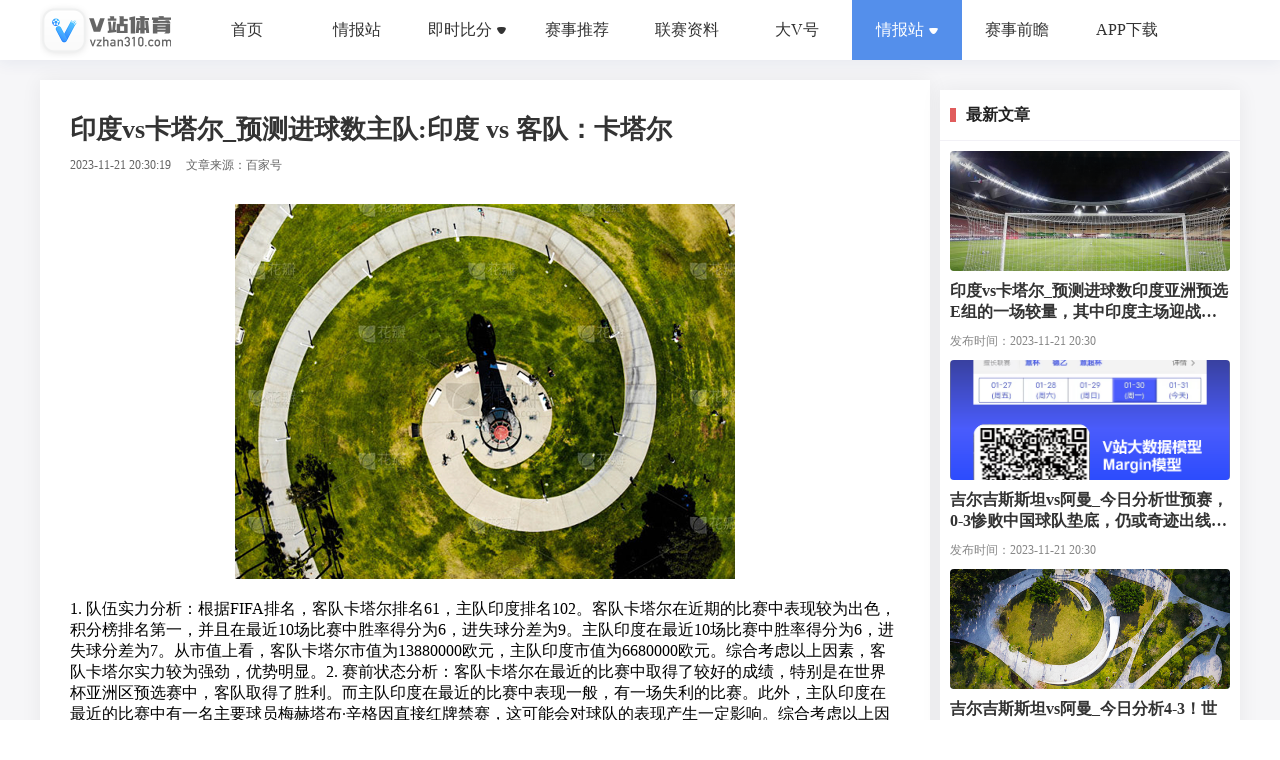

--- FILE ---
content_type: text/html; charset=utf-8
request_url: https://news.vzhan310.com/details/2071574
body_size: 17067
content:
<!DOCTYPE html>
<html>
    <head>
        <title>印度vs卡塔尔_预测进球数主队:印度 vs 客队：卡塔尔 -V站体育</title>
        <link rel='stylesheet' href='/stylesheets/subjectDetails.min.css' />
        <link rel='stylesheet' href='/stylesheets/_nav.min.css' />
        <link rel='stylesheet' href='/stylesheets/footer.min.css' />
        <link rel='stylesheet' href='/stylesheets/talentList.min.css' />
        <link rel="icon" type="image/icon" href="img/app_icon.ico" />
        <meta name="keyword" content="印度vs卡塔尔_预测进球数主队:印度 vs 客队：卡塔尔">
        <meta name="description" content="1.  ">
        <meta property="og:type" content="article" />
        <meta property="og:title" content="印度vs卡塔尔_预测进球数主队:印度 vs 客队：卡塔尔" />
        <meta property="og:site_name" content="v站体育" />
        <meta property="og:url" content="https://news.vzhan310.com/details/2071574"> 
        <meta property="og:keywords" content="印度vs卡塔尔_预测进球数主队:印度 vs 客队：卡塔尔" />
        <meta property="og:description" content="1. " />   
        <link rel=canonical href="https://news.vzhan310.com/details/2071574">
        <meta name="applicable-device" content="pc,mobile"> 
    </head>
    <script src="/js/listDetails.js"></script>
    <script>
        var env = "start"
    </script>
    <body>
        <div class="navLogin" :class="{homeBackTO: $route.meta.homeBack && topFalg == false}">
    <div class="navBox">
        <div class="logo">
            <img src="/img/home/logo.png" alt="V站体育官网">
        </div>
        <nav class="menus">
            <span data-id="1" class="noneNav">
                <em>首页</em>    
            </span>
            <span data-id="12" class="noneNav">
                <em>情报站</em>    
            </span>
            <span class="noneNav">
                <div class="boxs">
                    <div  data-id="10" id="clickFoot" @click="goRoute(1, 'one')" :class="{active:index == 1 && score == 1}">
                        <i>
                            <img src="/img/home/Football.png" alt="">
                        </i>
                        <i>
                            足球
                        </i>
                    </div>
                    <div data-id="11" id="clickBall"  @click="goRoute(1, 'two')" :class="{active:index == 1 && score == 2}">
                        <i>
                            <img src="/img/home/Basketball.png" alt="">
                        </i>
                        <i>
                            篮球
                        </i>
                    </div>
                </div>
                <em  id=hahaha slot="reference" class="arrowBox">即时比分<i></i></em>
            </span>
            <span data-id="6" class="noneNav" @click="goRoute(6)"><em>赛事推荐</em></span>
            <span data-id="2" class="noneNav" @click="goRoute(2)"><em>联赛资料</em></span>
            <span data-id="3" class="noneNav" @click="goRoute(3)"><em>大V号</em></span>
            <span data-id="12" class="active">
                <div class="boxs">
                    <div  data-id="12" id="clickQing"  class="noneNav">
                        <i>
                            情报站
                        </i>
                    </div>
                    <div data-id="9" id="clickZi"   @click="goRoute(1, 'two')"  class="active noneNav">
                        <i>
                            赛事资讯
                        </i>
                    </div>
                </div>
                <em  data-id="12" id=hahaha slot="reference" class="arrowBox">情报站<i></i></em>
            </span>
            <span data-id="4"><em>赛事前瞻</em></span>
            <span data-id="5" class="{active:index == 5}" @click="goRoute(5)"><em>APP下载</em></span>
        </nav>
        <!-- <div class="userInfo">
            <div class="avatar">
                <img src="/img/home/defaultAvatar.png" alt="">
            </div>
            <div class="btn">
                <span @click="login">登录</span>
            </div>
        </div> -->
    </div>
</div>
<div class="navLoginstation"></div>        
            <div class="subjectDetails">
                <div class="main">
                    <div class="left">
                        
                            <div class="details">
                                <h1 class="title">
                                    印度vs卡塔尔_预测进球数主队:印度 vs 客队：卡塔尔 
                                </h1>
                                <div class="otherInformation">
                                    <span>2023-11-21 20:30:19 </span>
                                    <span>文章来源：百家号 </span>
                                </div>
                                <div class="content">
                                    <div class="img">
                                        
                                            <img src="https://img.shemen365.com/uploads/images/pc-seo/202209/14/d0dc1b8fc2657741038082c51092ede0.png " alt="印度vs卡塔尔_预测进球数主队:印度 vs 客队：卡塔尔">
                                         
                                    </div>
                                    1. 队伍实力分析：根据FIFA排名，客队卡塔尔排名61，主队印度排名102。客队卡塔尔在近期的比赛中表现较为出色，积分榜排名第一，并且在最近10场比赛中胜率得分为6，进失球分差为9。主队印度在最近10场比赛中胜率得分为6，进失球分差为7。从市值上看，客队卡塔尔市值为13880000欧元，主队印度市值为6680000欧元。综合考虑以上因素，客队卡塔尔实力较为强劲，优势明显。2. 赛前状态分析：客队卡塔尔在最近的比赛中取得了较好的成绩，特别是在世界杯亚洲区预选赛中，客队取得了胜利。而主队印度在最近的比赛中表现一般，有一场失利的比赛。此外，主队印度在最近的比赛中有一名主要球员梅赫塔布·辛格因直接红牌禁赛，这可能会对球队的表现产生一定影响。综合考虑以上因素，客队卡塔尔在赛前状态上占据一定优势。3. 攻防能力分析：客队卡塔尔在最近的比赛中进球表现出色，进球数达到8个，失球数仅为1个，净胜球为7。而主队印度在最近的比赛中进球数为1个，失球数为0个，净胜球为1。从攻防能力上看，客队卡塔尔明显占据优势。4. 分歧指数预警：根据欧赔数据，不同*公司对这场比赛的赔率存在一定的分歧。根据欧赔分歧指数的计算，如果分歧指数超过0.1，表明比赛存在较大的不确定性，可能会出现冷门。根据当前的数据，分歧指数未超过0.1，因此比赛结果的预测相对一致，冷门可能性较小。5. 冷门预警系统：根据攻防能力判断，客队卡塔尔在进攻和防守方面都表现出色，而主队印度在进攻和防守方面的数据相对较差。根据强队防守能力弱可能出现爆冷的判断，主队印度的场均失球较多，可能会面临较大的风险。根据赔率分歧指数预警，当前的分歧指数未超过阈值，冷门可能性较小。综合考虑以上因素，本场比赛的冷门风险较小。6. ELO时间衰减模型：根据ELO时间衰减模型，通过计算ELO差距和加权平均ELO差距，结合基础胜率和调整系数，可以预测比赛的胜率。根据近期比赛的数据和权重，可以计算出两队的胜率。根据当前的数据，客队卡塔尔在胜率上占据优势。7. 进球率预测：根据两队的进攻和防守能力，可以预测比赛的总进球和比分。根据客队卡塔尔近期的进球表现和主队印度的防守表现，预计客队卡塔尔在比赛中可能会有较高的进球数。综合分析结果：综合以上分析，客队卡塔尔在队伍实力、赛前状态、攻防能力等方面都占据明显优势。虽然分歧指数预警未超过阈值，但客队卡塔尔的实力和近期表现仍然给出了较为明显的胜出信号。根据ELO时间衰减模型和进球率预测，客队卡塔尔有望在比赛中取得胜利，并可能会有较高的进球数。综合考虑以上因素，预测客队卡塔尔将以较大优势获胜，比分可能为2:0或3:1，半全场预测为客队卡塔尔领先。 
                                </div>
                                <div class="disclaimerDescription">
                                    <p>免责声明：本文及图片仅供学习研究之用，版权归属原作者，未经许可不得转载，不得用于任何商业用途。</p>
                                    <p class="linkText">文章链接：https://news.vzhan310.com/details/2071574 </p>
                                </div>
                            </div>
                         
                        
                            <div class="more">
                                <div class="otherNav">
                                    更多相关资讯
                                </div>
                                <div class="list">
                                    
                                        <div class="item" data-infoId="2630169 ">
                                            <div class="titleImg">
                                                
                                                    <img src="https://img.shemen365.com/uploads/images/pc-seo/202301/31/47b422fe72b2463b9b1e2274404e6bee.png " alt="">
                                                 
                                                <span>Read More</span>
                                                <em></em>
                                            </div>
                                            <div class="textBox">
                                                <div class="title">
                                                    体图：枪手米兰拜仁皇马蓝军关注塞斯科，今夏7000万欧报价可离队 
                                                </div>
                                                <div class="describe">
                                                    <p>2月13日 莱比锡前锋塞斯科凭借本赛季出色的表现受到多家欧洲豪强球队的关注，德媒《体育图片报》报道称，球员与俱乐部在此前续约时达成了一项君子协议，他今夏可以在报价达到7000万欧时离队。
</p><p>报道中表示，阿森纳在本赛季冬窗就将塞斯科放在目标列表上，当时英格兰媒体报道莱比锡要价1.3亿欧，不过事实上：当时并没有具体的问价到来，这名前锋无论如何也不会被允许离开。主帅罗泽表示：“他对我们来说是一名重要的球员，我们没有打算放走他，而是对他有很大的计划。”
</p><p>但是：双方仍然可能在本赛季结束后分手。因为在塞斯科此前续约到2029年时，他们达成了一项君子协议：球员可以在夏天以7000万欧的价格离队。不过报道中也指出，由于这并不是一个固定的解约金条款，因此莱比锡方面期待多支对塞斯科感兴趣的俱乐部进行竞价，让他们最终获得1亿欧左右的转会费。
</p><p>目前阿森纳仍然被认为是塞斯科最热门的竞争者，在米兰则是伊布已经在探听他的情况。这名21岁的前锋也在拜仁的名单上，同样地切尔西和皇马近来也在密切地关注着他。
</p><p>据悉自哈兰德和曼城签下了到2034年才结束的合约之后，塞斯科就一直都在皇马的名单上。巧的是：当年在萨尔茨堡红牛，塞斯科就是哈兰德的继任者，此后也一直被拿来与哈兰德进行比较——他的条件甚至被认为更好。
</p><p>塞斯科目前的市场身价为5000万欧，莱比锡在2023年花费2400万欧签下了他，报道中表示如果将他出售，萨尔茨堡红牛将会获得100万欧左右的分成。本赛季至今，塞斯科出战30场比赛，在其中打进15球并有4次助攻，尽管他也有一段表现低迷的时候，但这并没有阻止一些顶级球队对他感兴趣。</p><span></span><span></span> 
                                                </div>
                                                <div class="bottom">
                                                    <span class="timetransformation">
                                                        2025-02-13 14:10:54</span>
                                                    </span>
                                                    <span>文章来源：即嗨 </span>
                                                </div>
                                            </div>
                                        </div>
                                    
                                        <div class="item" data-infoId="2630168 ">
                                            <div class="titleImg">
                                                
                                                    <img src="https://img.shemen365.com/uploads/images/pc-seo/202209/14/7713ab110a8a5ca6bd43278cb07e3572.png " alt="">
                                                 
                                                <span>Read More</span>
                                                <em></em>
                                            </div>
                                            <div class="textBox">
                                                <div class="title">
                                                    阿斯：劳尔-阿森西奥有望进入西班牙国家队，未来他将搭档库巴西 
                                                </div>
                                                <div class="describe">
                                                    <p>2月13日 据《阿斯报》报道，皇马新星劳尔-阿森西奥有望进入西班牙国家队，未来他将与巴萨的库巴西组成中卫搭档。
</p><p>据悉，西班牙主帅德拉富恩特非常关注劳尔-阿森西奥的表现，这位皇马后卫在与曼城的对决中发挥出色，惊艳了所有人。
</p><p>目前，勒诺尔芒和拉波尔特的中卫组合依然是德拉富恩特的第一选择，同时，西班牙队也会尝试使用其他球员。而劳尔-阿森西奥和库巴西的搭档被认为是西班牙队未来的后防保证，在能力上，两人有很多相似的地方，他们速度快而且预判能力强。
</p><p>3月欧国联四分之一决赛，西班牙队将迎来与荷兰队的两回合较量。在此之前，德拉富恩特将要决定是征召劳尔-阿森西奥进入成年队，还是把他让给西班牙U21，这类似于国家队对库巴西的使用。
</p><p>然而，首要问题在于皇马在今年夏天还有世俱杯的赛事，参与该项杯赛的球队不被强制放行球员到国家队。若西班牙队淘汰荷兰队，那么斗牛士军团也将会在夏天参加欧国联四强战。事实上，皇马在中后卫的位置上用人紧张，球队非常依赖劳尔-阿森西奥，不管球员进入成年国家队还是U21，这对皇马而言都属于一种风险。</p><span></span><span></span> 
                                                </div>
                                                <div class="bottom">
                                                    <span class="timetransformation">
                                                        2025-02-13 14:10:07</span>
                                                    </span>
                                                    <span>文章来源：即嗨 </span>
                                                </div>
                                            </div>
                                        </div>
                                    
                                        <div class="item" data-infoId="2630167 ">
                                            <div class="titleImg">
                                                
                                                    <img src="https://img.shemen365.com/uploads/images/pc-seo/202209/14/bb0ec90d8a3191a6c23efbb528cb5e20.png " alt="">
                                                 
                                                <span>Read More</span>
                                                <em></em>
                                            </div>
                                            <div class="textBox">
                                                <div class="title">
                                                    德科：亚马尔是非卖品他将留在巴萨 继续有好成绩也将续约弗里克 
                                                </div>
                                                <div class="describe">
                                                    <p>2月13日 巴萨总监德科接受了西班牙TV3的专访，期间他谈到了关于亚马尔、莱万和弗里克的续约问题。
</p><p>亚马尔
</p><p>“亚马尔是我们的重要成员，他是无价的，不存在任何交易的讨论。俱乐部没有收到报价，因为我们根本不想谈判这个。我肯定，他将一直留在巴萨很多年，就像佩德里和加维那样。亚马尔是其中一位最特殊的球员，他不仅拥有极高的天赋，而且精神属性也很强。俱乐部应为此开展工作了，而亚马尔将在这里待上很多年。”
</p><p>莱万
</p><p>“莱万对我们而言是多么地重要，只要他感到高兴就能留在这里。或许明天他可能会改变主意，你们记者应该去问一问他。他在这里的确过得很开心，包括他的家人也同样如此，他们已经有了计划。莱万是我见过的最职业的球员之一，他也是世界上其中一名最佳前锋。”
</p><p>弗里克
</p><p>“我能理解大家对现在的成绩感到欣喜，但我们得更加理智一些。如果继续拿到好的成绩，而我们与主教练也感到互相满意，那么他将继续在这里执教很多年。”</p><span></span><span></span> 
                                                </div>
                                                <div class="bottom">
                                                    <span class="timetransformation">
                                                        2025-02-13 14:09:29</span>
                                                    </span>
                                                    <span>文章来源：即嗨 </span>
                                                </div>
                                            </div>
                                        </div>
                                    
                                        <div class="item" data-infoId="2630166 ">
                                            <div class="titleImg">
                                                
                                                    <img src="https://img.shemen365.com/uploads/images/pc-seo/202209/14/7713ab110a8a5ca6bd43278cb07e3572.png " alt="">
                                                 
                                                <span>Read More</span>
                                                <em></em>
                                            </div>
                                            <div class="textBox">
                                                <div class="title">
                                                    危？欧冠附加赛意甲3队2负1胜，德甲双胜&amp;法甲或仅巴黎晋级 
                                                </div>
                                                <div class="describe">
                                                    <p>2月13日 欧冠淘汰赛附加赛首回合已经全部完赛，意甲球队的整体情况不太乐观。
</p><p>意甲是参加附加赛球队并列最多的联赛，3队首回合仅取得2负1胜：米兰和亚特兰大均在客场负于非五大联赛对手，不过他们下回合都将回到主场；尤文尽管2-1险胜埃因霍温，但次回合将奔赴客场作战。
</p><p>同样有3队参赛的还有法甲，不过其中包括一场内战，巴黎首回合客场3-0完胜布雷斯特，预计晋级悬念不大；而摩纳哥则在主场0-1负于本菲卡，次回合能否翻盘仍未可知。
</p><p>德甲参赛的两队，多特首回合客场3-0完胜葡体，一只脚已经迈入16强战；拜仁客场2-1小胜，次回合回到主场的晋级形势也被普遍看好。
</p><p>而作为附加赛阶段各自联赛的独苗，皇马和曼城的次回合比赛依然值得期待，不过回到主场又1球领先的皇马显然占据了晋级先机。</p><span></span><span></span> 
                                                </div>
                                                <div class="bottom">
                                                    <span class="timetransformation">
                                                        2025-02-13 14:06:47</span>
                                                    </span>
                                                    <span>文章来源：即嗨 </span>
                                                </div>
                                            </div>
                                        </div>
                                    
                                        <div class="item" data-infoId="2630165 ">
                                            <div class="titleImg">
                                                
                                                    <img src="https://img.shemen365.com/uploads/images/pc-seo/202209/14/7713ab110a8a5ca6bd43278cb07e3572.png " alt="">
                                                 
                                                <span>Read More</span>
                                                <em></em>
                                            </div>
                                            <div class="textBox">
                                                <div class="title">
                                                    亨利：要是登贝莱能一直有这么好的状态，那法国队可太强了 
                                                </div>
                                                <div class="describe">
                                                    <p>2月13日 奥斯曼-登贝莱本赛季表现抢眼，他在代表球队参加的各项赛事28场比赛中，贡献了23粒进球和6次助攻。法国传奇球星亨利在CBS Sport的一档节目上对登贝莱的表现给予了肯定，他强调如果登贝莱能继续保持这么好的状态，那么这支法国队就太强了。
</p><p>亨利表示：“他的表现太疯狂了。他之前并没有这么好的状态。他的踢球风格，他在场上所施加的压力，他可以胜任多个位置……他能突破过人，不管面对的是谁都能轻松摆脱，不过之前在一对一的时候，他有时却犯了错。”
</p><p>“我开始认真分析他近期的火热状态了。他以后必须每个赛季都证明自己。以前的时候，人们只要求他能射正就够了。我们对他的评论已经从‘你能不能射正’进步到了‘他进了很多球’。这太疯狂了。我为他感到高兴。如果他继续保持这样的状态，法国队将会非常强大。”亨利总结道。</p><span></span><span></span> 
                                                </div>
                                                <div class="bottom">
                                                    <span class="timetransformation">
                                                        2025-02-13 14:06:09</span>
                                                    </span>
                                                    <span>文章来源：即嗨 </span>
                                                </div>
                                            </div>
                                        </div>
                                    
                                        <div class="item" data-infoId="2630164 ">
                                            <div class="titleImg">
                                                
                                                    <img src="https://img.shemen365.com/uploads/images/pc-seo/202209/14/1627da6005a2b91a01cf29afdaa20555.png " alt="">
                                                 
                                                <span>Read More</span>
                                                <em></em>
                                            </div>
                                            <div class="textBox">
                                                <div class="title">
                                                    镜报列阿森纳可签的自由前锋：迭戈-科斯塔、马里亚诺、贝拉在列 
                                                </div>
                                                <div class="describe">
                                                    <p>2月13日 《镜报》发文，列举了6位阿森纳可以考虑的自由身前锋，迭戈-科斯塔、卡洛斯-贝拉和马里亚诺-迪亚斯等人在列。
</p><p>随着哈弗茨的受伤，阿森纳锋线现在人手紧缺，《镜报》表示，枪手可以考虑以下六位自由身前锋。
</p><p>1、马里亚诺-迪亚斯：31岁的马里亚诺曾两度效力皇马，上赛季末离开塞维利亚后，他至今未找到工作。
</p><p>2、马克西-戈麦斯：28岁的马克西-戈麦斯曾代表乌拉圭国家队参加2022年世界杯，他的生涯主要效力于塞尔塔和瓦伦西亚，去年夏天他离开特拉布宗。
</p><p>3、卡洛斯-贝拉：贝拉出自阿森纳青训营，他曾被寄予厚望，但除了2008年的杯赛帽子戏法之外，他在阿森纳并没有给人留下太多深刻的印象。过去6年，贝拉效力于大联盟的洛杉矶FC，为球队出场152次，打进78球，是洛杉矶FC的队史头号射手，贝拉最近一场比赛是2024年10月。
</p><p>4、卢卡斯-佩雷斯：又一位阿森纳旧将，在枪手的首个赛季，他曾在欧冠上演帽子戏法，但他在出场21次后，于2018年离队。现年36岁的佩雷斯在今年1月因个人原因离开了拉科鲁尼亚，所以目前仍不清楚他是否愿意回归足坛，尤其是在远离故乡西班牙的地方。
</p><p>5、迭戈-科斯塔：狼队2022年也曾遇到阿森纳目前的窘境，之后他们签下了迭戈-科斯塔。这位西班牙前锋已不再是当年帮助切尔西赢得英超冠军的那个男人，在狼队效力期间，他只打进了1球。在巴西，迭戈-科斯塔的表现好一些，2024年他为格雷米奥打进了8球，但他在12月离开球队后成为了自由球员。
</p><p>6、林德罗-达米奥：你肯定没想到你还会再次看到达米奥的名字吧？达米奥年轻的时候曾与英超球队传出过绯闻，热刺就经常与他联系在一起，但现在达米奥已经35岁，在离开科里蒂巴之后无球可踢。</p><span></span><span></span> 
                                                </div>
                                                <div class="bottom">
                                                    <span class="timetransformation">
                                                        2025-02-13 14:05:35</span>
                                                    </span>
                                                    <span>文章来源：即嗨 </span>
                                                </div>
                                            </div>
                                        </div>
                                    
                                        <div class="item" data-infoId="2630163 ">
                                            <div class="titleImg">
                                                
                                                    <img src="https://img.shemen365.com/uploads/images/pc-seo/202209/14/d0dc1b8fc2657741038082c51092ede0.png " alt="">
                                                 
                                                <span>Read More</span>
                                                <em></em>
                                            </div>
                                            <div class="textBox">
                                                <div class="title">
                                                    温格：杜兰选择加盟沙特联赛让我感到惊讶，不过还是要恭喜他 
                                                </div>
                                                <div class="describe">
                                                    <p>2月13日 据《镜报》报道，温格在接受采访时谈及了杜兰。
</p><p>温格表示，自己对于杜兰在一月份以7700万欧元加盟利雅得胜利的交易感到惊讶。在效力阿斯顿维拉的两年里，杜兰的表现给人留下了深刻的印象，这也引起了英超以及其他联赛球队的关注。
</p><p>今年夏天，阿斯顿维拉拒绝了西汉姆对于杜兰的报价，杜兰在本赛季上半阶段的比赛中贡献了12个进球，但今年冬窗利雅得胜利开出了一份7700万欧元的报价，阿斯顿维拉同意了这笔交易。
</p><p>在谈及这笔交易时，温格表示：“杜兰是一名很年轻的球员，他在阿斯顿维拉踢球，并在那里受到爱戴。但令人惊讶的是，杜兰在冬窗选择加盟沙特的职业联赛，不过我还是要恭喜杜兰，他们在那里做得很好。
</p><p>“对我来说，沙特联赛和利雅得胜利都有很棒的教练，也有很棒的球员，世界头号球员C罗就在那里，他是每个年轻球员的榜样。因此，取得好成绩的基本要素是存在的。总的来说，他们有大俱乐部、明星球员以及优秀的员工，当然在财务方面也非常有潜力。但最重要的，他们在这里做出了好的决定。”</p><span></span><span></span> 
                                                </div>
                                                <div class="bottom">
                                                    <span class="timetransformation">
                                                        2025-02-13 14:05:08</span>
                                                    </span>
                                                    <span>文章来源：即嗨 </span>
                                                </div>
                                            </div>
                                        </div>
                                    
                                        <div class="item" data-infoId="2630162 ">
                                            <div class="titleImg">
                                                
                                                    <img src="https://img.shemen365.com/uploads/images/pc-seo/202209/14/bb0ec90d8a3191a6c23efbb528cb5e20.png " alt="">
                                                 
                                                <span>Read More</span>
                                                <em></em>
                                            </div>
                                            <div class="textBox">
                                                <div class="title">
                                                    帕尔默：我知道自己能追平上赛季造33球的数据 平时不会练点球 
                                                </div>
                                                <div class="describe">
                                                    <p>2月13日 帕尔默日前接受了切尔西官网采访，并谈到自己本赛季的状态。
</p><p>本赛季至今，帕尔默已经贡献14球6助，一共参与了20球，他正在追逐着自己上赛季的参与33球数据。
</p><p>帕尔默说道：“我没有想到会这么快取得这种数据，但我知道自己能做到的。我只尝试每天努力工作，听教练的话，我只想踢足球。”
</p><p>“我认为我们本赛季开局很顺利，之后球队状态遇到一点下滑，但我们正在尝试找回状态。”
</p><p>“我之前就认识马雷斯卡，所以能够再次与他合作很棒。显然，主教练告诉了我们怎么踢，我们要做的就是去场上按计划执行。我和主教练以及队友们的关系很好，我们很亲密。”
</p><p>最后，帕尔默谈到自己罚点球的准确度，他表示这靠的是冷静和天赋，而不是练习。他说道：“我不练点球，或许赛前一天我会在训练里罚三个点球，但点球通常不是我会练的项目。但只要我能进球，我不介意球是怎么进的。”</p><span></span><span></span> 
                                                </div>
                                                <div class="bottom">
                                                    <span class="timetransformation">
                                                        2025-02-13 14:04:45</span>
                                                    </span>
                                                    <span>文章来源：即嗨 </span>
                                                </div>
                                            </div>
                                        </div>
                                    
                                        <div class="item" data-infoId="2630161 ">
                                            <div class="titleImg">
                                                
                                                    <img src="https://img.shemen365.com/uploads/images/pc-seo/202209/14/1627da6005a2b91a01cf29afdaa20555.png " alt="">
                                                 
                                                <span>Read More</span>
                                                <em></em>
                                            </div>
                                            <div class="textBox">
                                                <div class="title">
                                                    赚豪门的钱，打豪门的脸，布莱顿咋这么能耐呢？ 
                                                </div>
                                                <div class="describe">
                                                    <p>创俱乐部引援纪录的吕特扳平了比分，刚刚拒绝了沙特豪门邀约的三笘薰打进反超球，布莱顿主场击败切尔西，强势闯入足总杯16强。在海鸥球员欢庆胜利的背景中，库库雷利亚、凯塞多和罗伯托-桑切斯沮丧不已，三名球员带着复杂心情回到熟悉的球场，不幸成为了老东家成功晋级时的背景板。既要赚豪门的钱，还要打豪门的脸，这就是布莱顿的足球，这只振翅高飞的“海鸥”正在改变英超的格局。
</p><p>【“黑店”模式玩够了，这是要开启宏大叙事了？】
</p><p>在124年的队史中，布莱顿长期徘徊于低级别联赛，唯一的顶级联赛经历（1979-1983）没有任何亮点可言。2016/17赛季升入英超之后，海鸥军团在保级圈周围挣扎了四个赛季，期间没有高价出售球员的经历，卖出的身价唯一超过千万欧元的球员就是科诺凯特（1170万欧元）。以2021夏窗出售本-怀特（5850万欧元）为标志，布莱顿成为顶级豪门供货商，麦卡利斯特、凯塞多、比苏马、库库雷利亚、罗伯托-桑切斯、昂达夫和特罗萨德等人共计为东家创收近4亿欧元。
</p><p>逐渐脱离保级圈之后，布莱顿靠着一波出售球员带来的资金，完成了对运通球场的升级改造，落户了新的培训和学院设施、俱乐部女队中心。
</p><p>不断出售明星球员创收的过程中，布莱顿的成绩稳步提升。波特离任前已经将海鸥军团带到了联盟中游，德泽尔比率队首次进军欧战赛场。随着曼联和热刺的滑坡，由Big6垄断欧战资格的局面瓦解，不断有渴望进阶的中产球队进入头部序列。纽卡斯尔和阿斯顿维拉珠玉在前，布莱顿也加入了追赶历史潮流的大军。
</p><p>就在人们认为布莱顿只是一家“黑店”的时候，布鲁姆令旗一挥，海鸥军团大手笔买人，成为了本赛季引援投入最多的英超球队。
</p><p>夏天投入2.31亿欧元引进9名球员，冬天又拿出4900万欧元签入3名球员，布莱顿本赛季收获的新援可以拼凑出一套首发，这让他们超越切尔西和曼城，成为本赛季引援投入最多的英超球队。当年出售本-怀特、比苏马和库库雷利亚来筹钱营建新球场的故事恍如昨日，曾经精于创收的球星工厂已经变身为烧钱大户。
</p><p>【大数据的这一套，潮人老板早就玩透了】
</p><p>新时代的英超半壁江山已经被美资拿下，有别于那些早已在北美体坛修炼成精的大佬，布莱顿老板托尼-布鲁姆更像是一位潮人玩家。在这一波人工智能浪潮席卷全球之前，布鲁姆便已经掌握了数据蒸馏技术。基于当年依靠数据分析法纵横博彩业的经验，布鲁姆深信俱乐部需要建立在配合默契的各个部门基础上，决策层的数据收集和分析能够将直接决定竞技层面的成败。
</p><p>布鲁姆发明了“老板负责制”的全新引援模式，依靠自创的大数据系统主导引援就是他的乐趣所在。
</p><p>早在征战英冠时期，布莱顿便破费重金请来数学家、逻辑学家和计算机高手打造了球探平台，通过与专业足球网站的合作建立了完善的球员数据库。布莱顿的“魔球”体系覆盖范围极大，会将FIFA排名前100位国家的俱乐部和梯队球员全部纳入考察范围，逐渐形成了依靠“多国部队”打天下的风格。
</p><p>上赛季，布莱顿一线队的球员来自21个国家。
</p><p>布鲁姆会招募大量高级球探和兼职分析师组成决策团队，他们不需要到现场观赛，而是通过海量的信息分析来筛选球员。布莱顿选择与经纪人和第三方势力深度合作，从而拿到来自转会市场的第一手情报，他们愿意为成长潜力较大的新秀支付重金，也会从合同入手建立起相互信任的宾主关系。
</p><p>在登陆英超之前，三笘薰在圣吉罗斯联合练级。
</p><p>就像当年南安普顿的“黑匣子”系统一样，布莱顿会为重要的轮换球员预留多个备选方案，只有“备胎”到位后才会启动卖人程序。为了帮助培养年轻球员积累经验，布鲁姆让比利时球队圣吉罗斯成为了海鸥军团的卫星队，这里成为很多日本、非洲和南美球员登陆欧洲后的首站，他们在这里获得劳工证，为征战英超做准备。
</p><p>布莱顿的“魔球”系统除了寻找球员，还能挖掘出业务能力极强的主帅。波特和许尔策勒在登陆英超之前只有低级别联赛执教经验，德泽尔比在萨索洛和顿涅茨克矿工期间的经历曾引发巨大争议，当他们的“硬件”数据满足布莱顿的要求后，布鲁姆毫不犹豫地拍板签约。在俱乐部的日常运转中，布鲁姆不会干涉主帅具体的用兵，波特和德泽尔比都是在这种宽松的环境中证明了自己，赢得了豪门邀约。
</p><p>【给豪门上课，真有牌面！】
</p><p>随着大量外资的涌入，英超俱乐部的引援模式产生了巨大变化，传统的英式Manager 失去了生存土壤，现代的职业经理人也暴露出了明显缺陷，很多球队都在寻找一些折中方案，比如建立引援小组和转会委员会等。布莱顿的转会体系直接由布鲁姆负责，老搭档保罗-巴伯是他的助手，这种扁平化的架构便于信息传达，可以充分调动各方面资源，降低新援变“水货”的风险，工作效率极高。
</p><p>布莱顿的成功引来了很多同行的效仿，布伦特福德和水晶宫已经打造出了相似的球探体系，曼联在滕哈赫任内建立起兼职球探制度，切尔西更是直接请来了跟随布鲁姆多年的保罗-温斯坦利，由其牵头建立引援小组。即便还没有过硬的锦标入账，布鲁姆的球队已经为了英超榜样。
</p><p>就在诸强开始学习布莱顿的“黑店”模式时，布鲁姆的球队已经开始着手通过大手笔的引援来提升联赛排位，他们要始终走在别人前面。
</p><p>过去数年间，莱斯特、西汉姆和埃弗顿等队都为跨越阶层做出了巨大努力，最终都在经历高光时刻后流于平庸。先驱者带来的教训引人深思，布莱顿跳出了经验主义的牢笼，抓住了时代的风口，为盛世英超平添了一抹亮色。</p><span></span><span></span> 
                                                </div>
                                                <div class="bottom">
                                                    <span class="timetransformation">
                                                        2025-02-13 14:04:18</span>
                                                    </span>
                                                    <span>文章来源：即嗨 </span>
                                                </div>
                                            </div>
                                        </div>
                                    
                                        <div class="item" data-infoId="2630160 ">
                                            <div class="titleImg">
                                                
                                                    <img src="https://img.shemen365.com/uploads/images/pc-seo/202301/31/48410f1687ddbb476faebd874550027d.png " alt="">
                                                 
                                                <span>Read More</span>
                                                <em></em>
                                            </div>
                                            <div class="textBox">
                                                <div class="title">
                                                    北青体育：伊万与米卢一同为中国金球奖颁奖，他还将考察杭州奥体 
                                                </div>
                                                <div class="describe">
                                                    <p>2月13日 据北青体育报道，国足主帅伊万抵达杭州与米卢共同为中国金球奖颁奖，他还将考察杭州奥体中心。
</p><p>在2月12日晚进行的U20亚洲杯揭幕战中，中国U20队以2-1力克卡塔尔队，取得开门红，伊万和米卢都专程前往深圳观赛。据北青体育记者了解，对于U20国足小伙子们的表现，伊万赛后给出了较高评价，认为相当一部分球员颇具发展潜质，他也相信U20国足有能力打好接下来的比赛，从而向U20世界杯入场券发起冲击。
</p><p>13日一早，伊万便从深圳赶往杭州，据了解，伊万赴杭州参加2024中国金球奖颁奖活动。作为颁奖嘉宾，他将与米卢一同为中国金球奖（最佳男足球员）颁奖，武磊、张玉宁、谢文能是该奖项的3名候选人。这3名球员都是伊万的爱将，因此无论将奖项颁给谁，伊万都会觉得欣慰。
</p><p>除参加颁奖活动外，伊万杭州之行还有另一项重任，考察3月18强赛对阵澳大利亚队的比赛场地杭州奥体中心体育场，及赛区其它各方面的办赛条件。事实上，从2月7日赴昆山观战超级杯，到前往深圳U20亚洲杯赛场“寻宝”，再到赴杭州考察，伊万近期所有工作都是为了满足国足3月战役的需要。
</p><p>12日晚些时候，国足体能教练斯蒂利诺维奇通过个人社交平台透露，他已经抵达18强赛第7轮客战沙特队的比赛地利雅得，对赛区气候条件、训练与比赛场地、驻地酒店的情况做了全方位了解。
</p><p>结束短短1天杭州之行后，伊万将重返深圳，继续考察U20国足的表现，寻找可能补充到国足的潜力之星。</p><span></span><span></span> 
                                                </div>
                                                <div class="bottom">
                                                    <span class="timetransformation">
                                                        2025-02-13 14:03:10</span>
                                                    </span>
                                                    <span>文章来源：即嗨 </span>
                                                </div>
                                            </div>
                                        </div>
                                    
                                </div>
                            </div>
                         
                    </div>
                    <div class="right">
                        
                            <div class="latestArticles">
                                <div class="otherNav">
                                    最新文章
                                </div>
                                <div class="latestContent">
                                    <div class="latestList">
                                        
                                            <div class="latestItem" data-infoId="2071573">
                                                <div class="img">
                                                    
                                                        <img src="https://img.shemen365.com/uploads/images/pc-seo/202209/14/7713ab110a8a5ca6bd43278cb07e3572.png " alt="">
                                                     
                                                    <span>Read More</span>
                                                    <em></em>
                                                </div>
                                                <div class="title">
                                                    印度vs卡塔尔_预测进球数印度亚洲预选E组的一场较量，其中印度主场迎战卡塔尔。印度近期在国际友谊赛中的表现并不理想，近两场比赛未尝一胜，且近8场比赛中有6场总进球数小于2.5球。然而，在小组赛还剩下3轮的情况下，他们落后第二名阿曼9分，基本已经无缘出线。后防线不稳定，过去10场各项赛事失掉了22球，防守能力低下。 
                                                </div>
                                                <div class="other">
                                                    发布时间：<span class="timetransformation">2023-11-21 20:30:19 </span>
                                                </div>
                                            </div>
                                        
                                            <div class="latestItem" data-infoId="2071572">
                                                <div class="img">
                                                    
                                                        <img src="https://img.shemen365.com/uploads/images/pc-seo/202301/31/48410f1687ddbb476faebd874550027d.png " alt="">
                                                     
                                                    <span>Read More</span>
                                                    <em></em>
                                                </div>
                                                <div class="title">
                                                    吉尔吉斯斯坦vs阿曼_今日分析世预赛，0-3惨败中国球队垫底，仍或奇迹出线，克鱼腩小组第2 
                                                </div>
                                                <div class="other">
                                                    发布时间：<span class="timetransformation">2023-11-21 20:30:19 </span>
                                                </div>
                                            </div>
                                        
                                            <div class="latestItem" data-infoId="2071571">
                                                <div class="img">
                                                    
                                                        <img src="https://img.shemen365.com/uploads/images/pc-seo/202209/14/c7d172eb96a76c242cf9a47f20f43a30.png " alt="">
                                                     
                                                    <span>Read More</span>
                                                    <em></em>
                                                </div>
                                                <div class="title">
                                                    吉尔吉斯斯坦vs阿曼_今日分析4-3！世预赛大逆转，马拉西亚赢了，真的是太不容易了！ 
                                                </div>
                                                <div class="other">
                                                    发布时间：<span class="timetransformation">2023-11-21 20:30:19 </span>
                                                </div>
                                            </div>
                                        
                                            <div class="latestItem" data-infoId="2071570">
                                                <div class="img">
                                                    
                                                        <img src="https://img.shemen365.com/uploads/images/pc-seo/202209/14/1627da6005a2b91a01cf29afdaa20555.png " alt="">
                                                     
                                                    <span>Read More</span>
                                                    <em></em>
                                                </div>
                                                <div class="title">
                                                    巴勒斯坦vs澳大利亚_今日预测推荐 
                                                </div>
                                                <div class="other">
                                                    发布时间：<span class="timetransformation">2023-11-21 20:30:19 </span>
                                                </div>
                                            </div>
                                        
                                            <div class="latestItem" data-infoId="2071569">
                                                <div class="img">
                                                    
                                                        <img src="https://img.shemen365.com/uploads/images/pc-seo/202301/31/47b422fe72b2463b9b1e2274404e6bee.png " alt="">
                                                     
                                                    <span>Read More</span>
                                                    <em></em>
                                                </div>
                                                <div class="title">
                                                    巴勒斯坦vs澳大利亚_今日预测推荐 
                                                </div>
                                                <div class="other">
                                                    发布时间：<span class="timetransformation">2023-11-21 20:30:19 </span>
                                                </div>
                                            </div>
                                        
                                            <div class="latestItem" data-infoId="2071568">
                                                <div class="img">
                                                    
                                                        <img src="https://img.shemen365.com/uploads/images/pc-seo/202209/14/8bdfaaf010fa15f06ee03cba3a7d7363.png " alt="">
                                                     
                                                    <span>Read More</span>
                                                    <em></em>
                                                </div>
                                                <div class="title">
                                                    巴勒斯坦vs澳大利亚_今日预测推荐 
                                                </div>
                                                <div class="other">
                                                    发布时间：<span class="timetransformation">2023-11-21 20:30:19 </span>
                                                </div>
                                            </div>
                                        
                                            <div class="latestItem" data-infoId="2071567">
                                                <div class="img">
                                                    
                                                        <img src="https://img.shemen365.com/uploads/images/pc-seo/202301/31/47b422fe72b2463b9b1e2274404e6bee.png " alt="">
                                                     
                                                    <span>Read More</span>
                                                    <em></em>
                                                </div>
                                                <div class="title">
                                                    印度vs卡塔尔_谁能赢哎呀呀，各位球迷朋友们，你们好！今天我们要聊的比赛呢，是印度队和卡塔尔队的足球比赛。在FIFA的世界排名中，印度队现在可是排在第102位呢，但你们知道吗？在亚洲范围内，他们只能屈居第19位。你说这实力吧，也就那么回事。近几年啊，他们的总体发展水平也确实一般，实力并没有什么大的提升。 
                                                </div>
                                                <div class="other">
                                                    发布时间：<span class="timetransformation">2023-11-21 20:30:19 </span>
                                                </div>
                                            </div>
                                        
                                            <div class="latestItem" data-infoId="2071566">
                                                <div class="img">
                                                    
                                                        <img src="https://img.shemen365.com/uploads/images/pc-seo/202209/14/3cb6e8669204a7e3a722be5810c056f1.png " alt="">
                                                     
                                                    <span>Read More</span>
                                                    <em></em>
                                                </div>
                                                <div class="title">
                                                    印度vs卡塔尔_谁能赢 
                                                </div>
                                                <div class="other">
                                                    发布时间：<span class="timetransformation">2023-11-21 20:30:19 </span>
                                                </div>
                                            </div>
                                        
                                            <div class="latestItem" data-infoId="2071565">
                                                <div class="img">
                                                    
                                                        <img src="https://img.shemen365.com/uploads/images/pc-seo/202301/31/48410f1687ddbb476faebd874550027d.png " alt="">
                                                     
                                                    <span>Read More</span>
                                                    <em></em>
                                                </div>
                                                <div class="title">
                                                    印度vs卡塔尔_谁能赢印度VS卡塔尔 
                                                </div>
                                                <div class="other">
                                                    发布时间：<span class="timetransformation">2023-11-21 20:30:19 </span>
                                                </div>
                                            </div>
                                        
                                            <div class="latestItem" data-infoId="2071564">
                                                <div class="img">
                                                    
                                                        <img src="https://img.shemen365.com/uploads/images/pc-seo/202209/14/8bdfaaf010fa15f06ee03cba3a7d7363.png " alt="">
                                                     
                                                    <span>Read More</span>
                                                    <em></em>
                                                </div>
                                                <div class="title">
                                                    尼泊尔vs也门_谁能赢巴林与阿联酋的足球对决，谁将成为胜利者？ 
                                                </div>
                                                <div class="other">
                                                    发布时间：<span class="timetransformation">2023-11-21 20:30:19 </span>
                                                </div>
                                            </div>
                                        
                                    </div>
                                </div>
                            </div>
                        
                    </div>
                </div>
            </div>
         
        <footer class="footer1">
    <div class="friend">
        <div class="main">
            <div class="left">
                <div>
                    <a target="_blank" rel="nofollow" href="https://www.shemen365.com/app/download/ios">
                        <span><img src="/img/home/nav_ipone.png" alt=""></span>
                        <span>iPhone  下载</span>
                    </a>
                    <a target="_blank" rel="nofollow" href="https://www.shemen365.com/app/download/android">
                        <span><img src="/img/home/nav_ui.png" alt=""></span>
                        <span>Android  下载</span>
                    </a>
                </div>
                <div class="ma">
                    <img src="/img/home/nav_sao.png" alt="">
                </div>
            </div>
            <div class="content">
                <div>
                    <span><img src="/img/home/you.png" alt=""></span>
                    <span>友情链接</span>
                </div>
                <div>
                    <p>
                        <span id="hhh" @click="goChain('jihai')">
                            <img src="/img/home/JIHAI.png" alt="">
                        </span>
                    </p>
                </div>
            </div>
            <div class="right">
                <div>
                    <p></p>
                    <p>Ｖ站客服：saishi999  </p>
                    <p>举报电话：010- 84770926</p>
                </div>
                 <div>
                    <p>
                        <span><img src="/img/home/dian.png" alt=""></span>
                        <span>联系电话</span>
                    </p>
                    <p>商务合作：010-53658967</p>
                    <p>合作QQ：64359757  </p>
                </div>
            </div>
        </div>
    </div>
    <div class="copyRight">
        <div class="main">
            <div>
                <p class="img">
                    <img src="/img/home/slogan.png" alt="">
                </p>
                <p class="tabs">                
                    <span data-id="about" @click="goAgreement(0)">关于V站</span>
                    <span data-id="disclaimer" @click="goAgreement(2)">免责声明</span>
                    <!-- <span @click="goAgreement(0)">网站地图</span> -->
                    <span data-id="service" @click="goAgreement(3)">用户服务协议</span>
                    <span data-id="privacy" @click="goAgreement(4)">隐私政策</span>
                </p>
                <p class="zheng">
                    <a rel="nofollow" target="cyxyv" href="https://v.yunaq.com/certificate?domain=www.vzhan310.com&from=label&code=90030"> <img src="https://aqyzmedia.yunaq.com/labels/label_sm_90030.png"></a>
                    <a rel="nofollow" id="_pingansec_bottomimagelarge_shiming" target="_blank" href="//si.trustutn.org/info?sn=282211220040923038632&certType=1"><img src="//v.trustutn.org/images/cert/realname_large_img.png"/></a>
                </p>
            </div>
            <div>
                <span>贵州优讯体育有限公司</span>
                <span>
                     <a rel="nofollow" target="_blank" href="http://www.beian.gov.cn/portal/registerSystemInfo?recordcode=52990002000089" style="display:inline-block;text-decoration:none;height:20px;line-height:20px;"><img src="/img/home/Security.png" style="float:left;"/><p style="float:left;height:20px;line-height:20px;margin: 0px 0px 0px 5px; color:#939393;">贵公网安备 52990002000089号</p></a>
                </span>
                <!-- <span class="dian"><img src="../../assets/img/common/gong.png" alt=""> 京公网备110108XXXXXX号 </span>
                <span>增值电信业务经营许可证：京ICP证XXXX号</span> -->
                <span class="dian"target="_blank" href="https://beian.miit.gov.cn/">黔ICP备2021003901号-7</span>
            </div>
            <!-- <div>
                <a target="cyxyv" href="https://v.yunaq.com/certificate?domain=www.vzhan310.com&from=label&code=90030"> <img src="https://aqyzmedia.yunaq.com/labels/label_sm_90030.png"></a>
            </div> -->
        </div>
    </div>
</footer> 
    </body>
</html>


--- FILE ---
content_type: text/css; charset=utf-8
request_url: https://news.vzhan310.com/stylesheets/subjectDetails.min.css
body_size: 1124
content:
body,p{padding:0;margin:0}.subjectDetails{padding-top:20px;display:flex;justify-content:center;background:#F6F6F8;min-height:600px}.subjectDetails .main{width:1200px;display:flex;justify-content:space-between}.subjectDetails .main .otherNav{height:50px;background:#FFFFFF;font-size:16px;font-weight:bold;color:#222222;display:flex;align-items:center}.subjectDetails .main .otherNav::before{content:'';width:6px;height:14px;background:#E05C5C;margin:0 10px 0 10px}.subjectDetails .main .left{width:890px;height:auto}.subjectDetails .main .left .details{padding:15px 30px;box-shadow:0px 0px 20px 0px rgba(21,21,21,0.06);background:#fff}.subjectDetails .main .left .details .title{font-size:26px;font-weight:bold;color:#333333;margin-bottom:10px;overflow:hidden}.subjectDetails .main .left .details .otherInformation{font-size:12px;font-weight:400;color:#666666;display:flex;align-items:center}.subjectDetails .main .left .details .otherInformation span{margin-right:15px}.subjectDetails .main .left .details .content{padding:10px 0px}.subjectDetails .main .left .details .content .img{display:flex;justify-content:center;padding:20px}.subjectDetails .main .left .details .content .img img{max-width:850px}.subjectDetails .main .left .details .content p{line-height:30px;font-size:16px;font-weight:400;color:#333333}.subjectDetails .main .left .details .disclaimerDescription p{font-size:16px;font-weight:400;font-style:italic;color:#888888;line-height:30px}.subjectDetails .main .left .more{margin-top:37px;background:#FFFFFF}.subjectDetails .main .left .more .list{box-shadow:0px 0px 20px 0px rgba(21,21,21,0.06);padding:20px}.subjectDetails .main .left .more .list .item{cursor:pointer;display:flex;align-items:center;justify-content:center;margin-bottom:20px}.subjectDetails .main .left .more .list .item .titleImg{width:200px;margin-right:18px;height:148px;border-radius:4px;overflow:hidden;position:relative;display:flex;align-items:center}.subjectDetails .main .left .more .list .item .titleImg img{width:100%;height:100%;object-fit:cover}.subjectDetails .main .left .more .list .item .titleImg span{width:89px;height:32px;background:#FD6F1A;position:absolute;font-size:14px;font-weight:400;color:#FFFFFF;left:-90px;z-index:2;transition:.5s;display:flex;align-items:center;justify-content:center}.subjectDetails .main .left .more .list .item .titleImg em{width:100%;height:100%;transition:.5s;position:absolute;top:0;left:0;z-index:1}.subjectDetails .main .left .more .list .item .titleImg:hover em{background:rgba(0,0,0,0.5)}.subjectDetails .main .left .more .list .item .titleImg:hover span{left:60px}.subjectDetails .main .left .more .list .item .textBox{flex:1}.subjectDetails .main .left .more .list .item .textBox .title{font-size:18px;font-weight:bold;color:#333333;overflow:hidden;text-overflow:ellipsis;max-width:632px;white-space:nowrap}.subjectDetails .main .left .more .list .item .textBox .title:hover{font-weight:bold;color:#3985F4}.subjectDetails .main .left .more .list .item .textBox .describe{font-size:14px;font-weight:400;color:#444A64;height:40px;margin:10px 0;margin-bottom:15px;overflow:hidden;-webkit-line-clamp:2;text-overflow:ellipsis;display:-webkit-box;-webkit-box-orient:vertical}.subjectDetails .main .left .more .list .item .textBox .bottom{display:flex;align-items:center}.subjectDetails .main .left .more .list .item .textBox .bottom span{font-size:14px;font-weight:400;color:#444A64;margin-right:20px}.subjectDetails .main .right{width:300px}.subjectDetails .main .right .download{width:300px;height:300px}.subjectDetails .main .right .download img{width:100%;height:100%}.subjectDetails .main .right .latestArticles{margin-top:10px;box-shadow:0px 0px 20px 0px rgba(21,21,21,0.06);background:#FFFFFF}.subjectDetails .main .right .latestArticles .latestContent{border-top:1px solid #F2F1F6}.subjectDetails .main .right .latestArticles .latestContent .latestList{padding:10px}.subjectDetails .main .right .latestArticles .latestContent .latestList .latestItem{cursor:pointer}.subjectDetails .main .right .latestArticles .latestContent .latestList .latestItem .img{height:120px;background:#F6F6F8;border-radius:4px;overflow:hidden;position:relative;display:flex;align-items:center}.subjectDetails .main .right .latestArticles .latestContent .latestList .latestItem .img img{width:100%;height:100%;object-fit:cover}.subjectDetails .main .right .latestArticles .latestContent .latestList .latestItem .img span{width:89px;height:32px;background:#FD6F1A;position:absolute;font-size:14px;font-weight:400;color:#FFFFFF;left:-90px;z-index:2;transition:.5s;display:flex;align-items:center;justify-content:center}.subjectDetails .main .right .latestArticles .latestContent .latestList .latestItem .img em{width:100%;height:100%;transition:.5s;position:absolute;top:0;left:0;z-index:1}.subjectDetails .main .right .latestArticles .latestContent .latestList .latestItem .img:hover em{background:rgba(0,0,0,0.5)}.subjectDetails .main .right .latestArticles .latestContent .latestList .latestItem .img:hover span{left:93px}.subjectDetails .main .right .latestArticles .latestContent .latestList .latestItem .title{font-size:16px;font-weight:bold;color:#333333;margin:10px 0;-webkit-line-clamp:2;overflow:hidden;text-overflow:ellipsis;display:-webkit-box;-webkit-box-orient:vertical}.subjectDetails .main .right .latestArticles .latestContent .latestList .latestItem .title:hover{color:#3985F4}.subjectDetails .main .right .latestArticles .latestContent .latestList .latestItem .other{display:flex;align-items:center;font-size:12px;font-weight:400;color:#888888;margin-bottom:10px}.subjectDetailsMobilePhone .noneNav{display:none}.subjectDetailsMobilePhone .main{width:90%}.subjectDetailsMobilePhone .main .left{flex:1}.subjectDetailsMobilePhone .main .right{display:none}


--- FILE ---
content_type: text/css; charset=utf-8
request_url: https://news.vzhan310.com/stylesheets/_nav.min.css
body_size: 890
content:
.navLogin{position:fixed;top:0;left:0;z-index:2004;width:100%;height:60px;background-color:#fff;box-shadow:0px 2px 15px 1px rgba(34,60,123,0.07)}.navLogin .navBox{width:1200px;margin:0 auto;height:100%}.navLogin .navBox .logo{float:left;width:132px;float:left}.navLogin .navBox .logo img{width:100%;margin-top:2px;cursor:pointer}.navLogin .navBox .menus{float:left;margin-left:20px;display:flex}.navLogin .navBox .menus span{line-height:60px;font-size:16px;color:#333;width:110px;cursor:pointer;display:flex;justify-content:center;align-items:center;transition:background .3s;position:relative}.navLogin .navBox .menus span em{font-style:normal;display:flex;width:100%;height:100%;justify-content:center;align-items:center;z-index:2}.navLogin .navBox .menus span .boxs{display:none;position:absolute;border-radius:0 0 10px 10px;overflow:hidden;background:#fff;top:60px;width:110px}.navLogin .navBox .menus span .boxs div{display:flex;align-items:center;justify-content:center;height:40px}.navLogin .navBox .menus span .boxs div i{display:flex;align-items:center;justify-content:center;font-style:normal;color:#333 !important}.navLogin .navBox .menus span .boxs div i img{width:20px;height:20px;margin-right:5px}.navLogin .navBox .menus span .boxs div:hover{background-color:#548FEB !important}.navLogin .navBox .menus span .boxs div:hover i{color:#fff !important}.navLogin .navBox .menus span .arrowBox i{width:9px;height:7px;background:url("/img/home/arrowTrue.png");background-size:100%;margin-left:5px}.navLogin .navBox .menus span:hover{background-color:#548FEB;color:#fff}.navLogin .navBox .menus span:hover .boxs{display:block}.navLogin .navBox .menus span:hover .arrowBox i{width:9px;height:7px;background:url("/img/home/arrowFalse.png");background-size:100%;margin-left:5px}.navLogin .navBox .menus .active{background-color:#548FEB;color:#fff}.navLogin .navBox .menus .active em{color:#fff}.navLogin .navBox .menus .active .active i{color:#fff !important}.navLogin .navBox .menus .active .arrowBox i{width:9px;height:7px;background:url("/img/home/arrowFalse.png");background-size:100%;margin-left:5px}.navLogin .navBox .userInfo{float:right;margin-top:16px}.navLogin .navBox .userInfo .avatar{width:28px;height:28px;border-radius:50%;float:left}.navLogin .navBox .userInfo .avatar img{width:100%}.navLogin .navBox .userInfo .btn{float:left;text-align:center}.navLogin .navBox .userInfo .btn span{display:inline-block;box-sizing:border-box;width:70px;height:28px;line-height:26px;border-radius:14px;border:1px solid #DDDDDD;font-size:13px;color:#666;margin-left:10px;cursor:pointer}.navLogin .navBox .userInfo .btn span:hover{color:#fff;background:#548FEB}.navLogin .navBox .userInfo .btn .register{background-color:#548FEB;color:#fff}.navLogin .navBox .userInfo .info{display:flex;justify-content:center;align-items:center;cursor:pointer;width:100px}.navLogin .navBox .userInfo .info span{line-height:27px}.navLogin .navBox .userInfo .info span:first-child{width:86px;font-size:14px;font-weight:400;color:#666666}.navLogin .navBox .userInfo .info span:last-child{display:flex;justify-content:center;align-items:center}.navLogin .navBox .userInfo .info span:last-child img{width:12px;height:6px}.navLoginMobilePhone .noneNav{display:none !important}.navLoginstation{height:60px}.homeBackTO{background:url("../../assets/img/home/navLogo.png");box-shadow:none;z-index:1000}.homeBackTO .navBox .menus span{color:#fff}.homeBackTO .navBox .menus span .arrowBox i{width:9px;height:7px;background:url("../../assets/img/common/arrowFalse.png");background-size:100%;margin-left:5px}.homeBackTO .navBox .userInfo .btn span{color:#fff}.homeBackTO .navBox .userInfotwo .info span{color:#fff !important}


--- FILE ---
content_type: text/css; charset=utf-8
request_url: https://news.vzhan310.com/stylesheets/talentList.min.css
body_size: 1350
content:
.TalentList{width:300px;background:#FFFFFF;box-shadow:0px 0px 20px 0px rgba(21,21,21,0.06)}.TalentList .head{height:50px;background:#FFFFFF;display:flex;padding:0 10px;justify-content:space-between}.TalentList .head .talentLeft h2{margin:0;font-size:16px;text-align:center;font-family:Source Han Sans CN;font-weight:bold;color:#444444;line-height:50px}.TalentList .head .talentLeft h2 em{font-style:normal;color:#EF5555}.TalentList .head .tabs{display:flex;justify-content:center;align-items:center}.TalentList .head .tabs span{cursor:pointer;text-align:center;width:54px;height:32px;background:#F6F6F8;font-size:13px;font-weight:400;color:#444A64;line-height:32px}.TalentList .head .tabs span:hover{background:#548FEB;color:white}.TalentList .head .tabs .action{background:#548FEB;color:white}.TalentList .head .talentRight{font-size:13px;font-weight:400;color:#7A809A;line-height:50px;cursor:pointer}.TalentList .head .talentRight:hover{color:#548FEB}.TalentList .box .days{display:flex;justify-content:center;align-items:center}.TalentList .box .days span{cursor:pointer;width:54px;height:32px;text-align:center;background:#F6F6F8;font-size:13px;font-weight:400;color:#444A64;line-height:32px}.TalentList .box .days span:hover{background:#548FEB;color:white}.TalentList .box .days .action{background:#548FEB;color:white}.TalentList .box .item{border-top:1px solid #F2F1F6;height:64px;display:flex}.TalentList .box .item:hover{background:#F6F6F8}.TalentList .box .item:hover .content .img .boxImg img{transform:scale(1.2)}.TalentList .box .item:hover .content .name .team .expert{color:#548FEB}.TalentList .box .item .num{width:40px;display:flex;justify-content:center;align-items:center;font-size:13px;font-weight:400;font-style:italic;color:#444A64}.TalentList .box .item .num img{width:20px;height:20px}.TalentList .box .item .content{flex:1;display:flex}.TalentList .box .item .content .img{width:40px;display:flex;justify-content:center;align-items:center;position:relative}.TalentList .box .item .content .img .boxImg{display:flex;justify-content:center;align-items:center;width:40px;height:40px;overflow:hidden;border-radius:20px}.TalentList .box .item .content .img .boxImg img{width:40px;height:40px;transition:all 1s;cursor:pointer}.TalentList .box .item .content .img .right_top{position:absolute;width:8px;height:8px;background:#E94241;border-radius:50%;right:3px;top:12px}.TalentList .box .item .content .img .right_bottom{position:absolute;display:flex;justify-content:center;align-items:center;right:0;bottom:8px}.TalentList .box .item .content .img .right_bottom img{width:13px;height:15px}.TalentList .box .item .content .img .center_bootom{position:absolute;display:flex;justify-content:center;align-items:center;bottom:8px}.TalentList .box .item .content .img .center_bootom img{width:42px;height:12px}.TalentList .box .item .content .name{margin-left:10px;flex:1;height:63px;text-align:left;display:flex;flex-direction:column;justify-content:center}.TalentList .box .item .content .name .team{display:flex;font-size:14px;font-weight:400;color:#444A64;display:flex;align-items:center}.TalentList .box .item .content .name .team .expert{cursor:pointer}.TalentList .box .item .content .name .Subtitle{overflow:hidden;height:23px;width:150px;text-overflow:ellipsis;white-space:nowrap}.TalentList .box .item .content .name .Subtitle span{display:inline-block}.TalentList .box .item .content .name .Subtitle span:last-child{margin-left:4px;padding:0 6px;height:14px;box-sizing:content-box;background:#FFFFFF;border:1px solid #EF5555;border-radius:0px 8px 8px 8px;font-size:11px;font-weight:400;color:#EF5555;line-height:14px;text-align:center}.TalentList .box .item .twos{margin-left:10px}.TalentList .box .item .twos .name .Subtitle{width:167px}.TalentList .box .item .btn{width:60px;display:flex;justify-content:flex-start;align-items:center}.TalentList .box .item .btn span:hover{color:#FFFFFF;background:#548FEB}.TalentList .box .item .btn .guan{cursor:pointer;width:50px;height:26px;background:#FFFFFF;border:1px solid #EAE9F2;text-align:center;font-size:12px;font-weight:400;color:#548FEB;line-height:26px}.TalentList .box .item .btn .yiguan{cursor:pointer;width:50px;height:26px;background:#FFFFFF;border:1px solid #EAE9F2;font-size:12px;font-weight:400;color:#8F94A9;line-height:26px}.TalentList .matchTalen .days{display:flex;justify-content:center;align-items:center}.TalentList .matchTalen .days span{cursor:pointer;width:54px;height:32px;background:#F6F6F8;font-size:13px;font-weight:400;color:#444A64;line-height:32px}.TalentList .matchTalen .days span:hover{background:#548FEB;color:white}.TalentList .matchTalen .days .action{background:#548FEB;color:white}.TalentList .matchTalen .item{border-top:1px solid #F2F1F6;height:104px;display:flex;flex-wrap:wrap}.TalentList .matchTalen .item:hover{background:#F6F6F8}.TalentList .matchTalen .item:hover .content .img .boxImg img{transform:scale(1.2)}.TalentList .matchTalen .item:hover .content .name .team .expert{color:#548FEB}.TalentList .matchTalen .item .num{width:40px;display:flex;justify-content:center;align-items:center;font-size:13px;font-weight:400;font-style:italic;color:#444A64}.TalentList .matchTalen .item .num img{width:20px;height:20px}.TalentList .matchTalen .item .content{flex:1;display:flex}.TalentList .matchTalen .item .content .img{width:60px;display:flex;justify-content:center;align-items:center;position:relative}.TalentList .matchTalen .item .content .img .boxImg{display:flex;justify-content:center;align-items:center;width:60px;height:60px;overflow:hidden;border-radius:30px}.TalentList .matchTalen .item .content .img .boxImg img{width:60px;height:60px;transition:all 1s;cursor:pointer}.TalentList .matchTalen .item .content .img .right_top{position:absolute;width:8px;height:8px;background:#E94241;border-radius:50%;right:3px;top:12px}.TalentList .matchTalen .item .content .img .right_bottom{position:absolute;display:flex;justify-content:center;align-items:center;right:0;bottom:8px}.TalentList .matchTalen .item .content .img .right_bottom img{width:13px;height:15px}.TalentList .matchTalen .item .content .img .center_bootom{position:absolute;display:flex;justify-content:center;align-items:center;bottom:8px}.TalentList .matchTalen .item .content .img .center_bootom img{width:42px;height:12px}.TalentList .matchTalen .item .content .name{margin-left:10px;flex:1;height:63px;text-align:left;display:flex;flex-direction:column;justify-content:center}.TalentList .matchTalen .item .content .name .team{display:flex;font-size:14px;font-weight:400;color:#444A64;display:flex;align-items:center}.TalentList .matchTalen .item .content .name .team .expert{cursor:pointer}.TalentList .matchTalen .item .content .name .Subtitle{overflow:hidden;height:23px;width:150px;text-overflow:ellipsis;white-space:nowrap}.TalentList .matchTalen .item .content .name .Subtitle span{display:inline-block}.TalentList .matchTalen .item .content .name .Subtitle span:last-child{margin-left:4px;padding:0 6px;height:14px;box-sizing:content-box;background:#FDF0F0;border:1px solid #EF5555;border-radius:0px 8px 8px 8px;font-size:11px;font-weight:400;color:#EF5555;line-height:14px;text-align:center}.TalentList .matchTalen .item .twos{margin-left:10px}.TalentList .matchTalen .item .twos .name .Subtitle{width:167px}.TalentList .matchTalen .item .btn{width:60px;display:flex;justify-content:flex-start;margin-top:19px}.TalentList .matchTalen .item .btn span:hover{color:#FFFFFF;background:#548FEB}.TalentList .matchTalen .item .btn .guan{cursor:pointer;width:50px;height:26px;background:#FFFFFF;border:1px solid #EAE9F2;font-size:12px;font-weight:400;color:#548FEB;line-height:26px}.TalentList .matchTalen .item .btn .yiguan{cursor:pointer;width:50px;height:26px;background:#FFFFFF;border:1px solid #EAE9F2;font-size:12px;font-weight:400;color:#8F94A9;line-height:26px}.TalentList .matchTalen .item .texts{font-size:12px;font-weight:400;color:#8F94A9;text-align:left;padding-left:112px;padding-right:21px;display:-webkit-box;-webkit-box-orient:vertical;-webkit-line-clamp:2;overflow:hidden;margin-top:-22px;height:30px}


--- FILE ---
content_type: application/javascript; charset=utf-8
request_url: https://news.vzhan310.com/js/listDetails.js
body_size: 3626
content:
window.onload = function () {
    const item = document.querySelectorAll(".more .item")
    item.forEach((item) => {
        item.addEventListener("click", function (e) {
            window.open(window.location.origin + `/details/${item.getAttribute('data-infoId')}`, '_blank')
        }, true)
    })
    const latestItem = document.querySelectorAll(".latestList .latestItem")
    latestItem.forEach((item) => {
        item.addEventListener("click", function (e) {
            window.open(window.location.origin + `/details/${item.getAttribute('data-infoId')}`, '_blank')
        }, true)
    })
    let baseURL = ""
    let pcURL = ""
    switch(env){
        case 'dev':
            baseURL='https://mapi.shemen365.cn/';
            pcURL = 'https://live.shemen365.cn/'
        break;
         case 'start':
            baseURL='https://mapi.shemen365.com/';
            pcURL = 'https://www.vzhan310.com/'
        break;
        default:
            baseURL='https://mapi.shemen365.cn/' 
            pcURL = 'https://live.shemen365.cn/'
    }
    function talentList () {
        const list = [
            {
                "name": "高连红",
                "type": "hit_high_num"
            },
            {
                "name": "高回报",
                "type": "return_rate"
            },
            {
                "name": "高人气",
                "type": "popular"
            }
        ]
        const listDay = [
            {
                "name": "近三天",
                "type": "day3"
            },
            {
                "name": "近七天",
                "type": "day7"
            },
            {
                "name": "近10场",
                "type": "last_10"
            }
        ]
        function grtAjax (method,url,callback){
            const p = new Promise((resolve,reject)=>{
                const xhr = new XMLHttpRequest();
                xhr.open(method,url);
                xhr.send();
                xhr.onreadystatechange = function(){
                    if(xhr.readyState == 4){
                        if(xhr.status >= 200 && xhr.status < 300){
                            resolve(xhr.response);
                        }else{
                            reject(xhr.status);
                        }
                    }
                }
            });
            p.then(function(value){
                const res = JSON.parse(value);
                callback(res)
            },function(reason){
                console.error(reason);
            })
        }
        const tabsDom = document.querySelector('.TalentList .head .tabs')
        let tabsDomList = []
        for (let i = 0; i < list.length; i++) {
            tabsDomList.push(`<span data-key=${list[i].type}>${list[i].name}</span>`)
        }
        tabsDom.innerHTML = tabsDomList.join(' ')
        let days = 'day3'
        let type = 'hit_high_num'
        for (let i = 0; i < tabsDom.children.length; i++) {
            tabsDom.children[i].addEventListener('click', function () {
                for (let i = 0; i < tabsDom.children.length; i++) {
                    tabsDom.children[i].className = ''
                }
                tabsDom.children[i].className = 'action'
                type = tabsDom.children[i].getAttribute("data-key")
                grtAjax('get', baseURL + `dv/home/expert-wall/more?type=${type}&sport_id=1&page=1&return_rate_type=${days}&scene=all`, function (res) {
                    setTalentlDom(res.data.slice(0, 10))
                })
            }, false)
        }
        tabsDom.children[0].className = 'action'
        grtAjax('get', baseURL + `dv/home/expert-wall/more?type=${type}&sport_id=1&page=1&return_rate_type=${days}&scene=all`, function (res) {
            setTalentlDom(res.data.slice(0, 10))
        })
        function setTalentlDom (data) {
            const box = document.querySelector(".TalentList .box")
            if (type == 'return_rate') {
                let tabsDomList = []
                for (let i = 0; i < listDay.length; i++) {
                    tabsDomList.push(`<span data-key=${listDay[i].type}>${listDay[i].name}</span>`)
                }
                const newDom  = document.createElement("div")
                newDom.className = 'days'
                newDom.innerHTML = tabsDomList.join(' ')
                box.insertBefore(newDom, box.children[0])
                for (let i = 0; i < newDom.children.length; i++) {
                    if (newDom.children[i].getAttribute("data-key") == days) {
                        newDom.children[i].className = 'action'
                    }
                    newDom.children[i].addEventListener('click', function () {
                        for (let i = 0; i < newDom.children.length; i++) {
                            newDom.children[i].className = ''
                        }
                        newDom.children[i].className = 'action'
                        days = newDom.children[i].getAttribute("data-key")
                        grtAjax('get', baseURL + `dv/home/expert-wall/more?type=${type}&sport_id=1&page=1&return_rate_type=${days}&scene=all`, function (res) {
                            renderDom(res.data.slice(0, 10))
                        })
                    }, false)
                }
            } else {
                const newDom = document.querySelector(".TalentList .days")
                if (newDom) {
                    box.removeChild(newDom)
                }
                renderDom(data)
            }
        }
        function renderDom (data) {
            const box = document.querySelector(".TalentList .box .container")
            const boxList = []
            for (let i = 0; i < data.length; i++) {
                let num = i + 1
                if (i == 0) {
                    num = '<img src="/img/home/one.png" alt="">'
                } else if (i == 1) {
                    num = '<img src="/img/home/two.png" alt="">'
                } else if (i == 2) {
                    num = '<img src="/img/home/san.png" alt="">'
                }
                let right_bottom = ""
                let bottom_icon = ""
                let Subtitle = ""
                if (data[i].user_info.right_icon) {
                    right_bottom = `
                    <div class="right_bottom" v-if="item.user_info.right_icon">
                        <img src="${data[i].user_info.right_icon}" alt="">
                    </div>
                    `
                }
                if (data[i].user_info.bottom_icon) {
                    bottom_icon = `
                    <div class="center_bootom" v-if="item.user_info.bottom_icon">
                        <img src="${data[i].user_info.bottom_icon}" alt="">
                    </div>
                    `
                }
                if (type == 'hit_high_num') {
                    Subtitle = '最长'
                }
                boxList.push(`
                <div class="item" @click="goDeti(item.user_info)">
                    <div class="num">
                        ${num}
                    </div>
                    <div class="content">
                        <div class="img">
                            <div class="boxImg">
                                <img src="${data[i].user_info.avatar.url}">
                            </div>
                            ${right_bottom}
                            ${bottom_icon}
                        </div>
                        <div class="name">
                            <div class="team">
                                <span class="expert">${data[i].user_info.nick_name}</span>
                            </div>
                            <div class="Subtitle">
                                <span>${Subtitle}${data[i].wall_value}</span>
                            </div>
                        </div>
                    </div>
                    <div class="btn">
                        <span class="guan">查看</span>
                    </div>
                </div>
                `)
            }
            box.innerHTML = boxList.join(' ')
            for (let i = 0; i < data.length; i++) {
                box.children[i].addEventListener("click", function () {
                    window.open(`${pcURL}matchProposal/football/${data[i].user_info.uid}/1`)
                }, false)
            }
            const talentRight = document.querySelector('.talentRight')
            talentRight.addEventListener("click", function () {
                let obj = list.find( is => is.type == type)
                window.open(`${pcURL}talentList?obj=${JSON.stringify(obj)}`)
            }, false)
        }
    }
    // talentList()
    navClick()
    footerClick()
    function navClick () {
        const navKey = {
            1: pcURL + '',
            2: pcURL + 'db/zq',
            3: 'https://dv.shemen365.com/',
            4: pcURL + 'prospect',
            5: pcURL + 'download',
            6: pcURL + 'matchProposal',
            9: window.location.origin,
            10: pcURL + 'current',
            11: pcURL + 'basketball/current',
            12: window.location.origin + '/report'
        }
        const menusList = document.querySelector(".menus")
        const menusListQing = document.querySelector("#clickQing")
        const menusListZi = document.querySelector("#clickZi")
        const menusListFoot = document.querySelector("#clickFoot")
        const menusListBall = document.querySelector("#clickBall")
        const hahaha = document.querySelector("#hahaha")
            menusListQing.onclick = (e) => {
                if (menusListQing.getAttribute('data-id')) {
                    window.open(navKey[menusListQing.getAttribute('data-id')], '_blank')
                }
                e.stopPropagation();
            }
            menusListZi.onclick = (e) => {
                if (menusListZi.getAttribute('data-id')) {
                    window.open(navKey[menusListZi.getAttribute('data-id')], '_blank')
                }
                e.stopPropagation();
            }
            menusListFoot.onclick = (e) => {
                if (menusListFoot.getAttribute('data-id')) {
                    window.open(navKey[menusListFoot.getAttribute('data-id')], '_blank')
                }
                e.stopPropagation();
            }
            menusListBall.onclick = (e) => {
                if (menusListBall.getAttribute('data-id')) {
                    window.open(navKey[menusListBall.getAttribute('data-id')], '_blank')
                }
                e.stopPropagation();
            }
            hahaha.onclick = (e) => {
                if (hahaha.getAttribute('data-id')) {
                    window.open(navKey[hahaha.getAttribute('data-id')], '_blank')
                }
                e.stopPropagation();
            }
            for (let i = 0; i < menusList.children.length; i++) {
                menusList.children[i].onclick = () => {
                    if (menusList.children[i].getAttribute('data-id')) {
                        window.open(navKey[menusList.children[i].getAttribute('data-id')], '_blank')
                    }
                    e.stopPropagation();
                }
            }
    }
    function footerClick () {
        const footerListBox = document.querySelector(".footer1 .copyRight .main .tabs")
        for (let i = 0; i < footerListBox.children.length; i++) {
            footerListBox.children[i].addEventListener("click", function () {
                window.open(`${pcURL}${footerListBox.children[i].getAttribute('data-id')}`, '_blank')
            }, false)
        }
        const footerListBoxJihai = document.querySelector(".footer1 .main #hhh")
        footerListBoxJihai.addEventListener("click", function () {
            window.open(`https://www.jihai8.com/`, '_blank')
        }, false)
        const footerDian =  document.querySelector(".footer1  .dian")
        footerDian.addEventListener("click", function () {
            window.open(`https://beian.miit.gov.cn/`, '_blank')
        }, false)
    }
    // const linkText = document.querySelector(".linkText") 
    // linkText.innerHTML = '文章链接：' + window.location.href
    function timestampToTimeTwo (time, type) {
        var dateTime = '';
        if (type == 'tests') {
            var dateTime = new Date(time * 1000); // 时间戳为10位需*1000，13位的话不需乘1000
        } else {
            var dateTime = new Date(typeof(time) == Number ?  time * 1000 : time.replace(/-/g, '/')); // 时间戳为10位需*1000，13位的话不需乘1000
        }
        var year = dateTime.getFullYear();
        var month = (dateTime.getMonth() + 1) < 10 ? '0' + (dateTime.getMonth() + 1) : (dateTime.getMonth() + 1);
        var day = dateTime.getDate() < 10 ? '0' + dateTime.getDate() : dateTime.getDate();
        var hour = dateTime.getHours() < 10 ? '0' + dateTime.getHours() : dateTime.getHours();
        var minute = dateTime.getMinutes() < 10 ? '0' + dateTime.getMinutes() : dateTime.getMinutes();
        var now = new Date();
        var milliseconds;
        var timeSpanStr;
        milliseconds = now.getTime() - dateTime.getTime();
        if (milliseconds <= 1000 * 60 * 1) {
            timeSpanStr = '刚刚';
        } else if (milliseconds > 1000 * 60 * 1 && milliseconds <= 1000 * 60 * 60) {
            timeSpanStr = parseInt(milliseconds / (1000 * 60)) + '分钟前';
        } else if (1000 * 60 * 60 * 1 < milliseconds && milliseconds <= 1000 * 60 * 60 * 24) {
            timeSpanStr = parseInt(milliseconds / (1000 * 60 * 60)) + '小时前';
        } else if (1000 * 60 * 60 * 24 < milliseconds && milliseconds <= 1000 * 60 * 60 * 24 * 15) {
            timeSpanStr = year + '-' + month + '-' + day + "    " + hour + ":" + minute;
        } else if (milliseconds > 1000 * 60 * 60 * 24 * 15 && year === now.getFullYear()) {
            timeSpanStr = year + '-' + month + '-' + day + "    " + hour + ":" + minute;
        } else {
            timeSpanStr = year + '-' + month + '-' + day + "    " + hour + ":" + minute;
        }
        return timeSpanStr;
    }
    function escapeTime () {
        const timetransformationArr = document.querySelectorAll('.timetransformation')
        for (let i = 0; i < timetransformationArr.length; i++) {
            if (timetransformationArr[i].innerHTML && !timetransformationArr[i].getAttribute('data-time')) {
                timetransformationArr[i].innerHTML = timestampToTimeTwo(timetransformationArr[i].innerHTML)
                timetransformationArr[i].setAttribute('data-time', true)
            }
        }
    }
    function getTypeMobilePhone() {
        if(/Android|webOS|iPhone|iPod|BlackBerry/i.test(navigator.userAgent)) {
            const subject = document.querySelector(".subjectDetails")
            subject.className = 'subjectDetails subjectDetailsMobilePhone'
            const navLogin = document.querySelector(".navLogin")
            navLogin.className = 'navLogin navLoginMobilePhone'
        }
    }
    escapeTime()
    getTypeMobilePhone()
    let new_element = document.createElement("script");
    new_element.setAttribute("type", "text/javascript");
    new_element.setAttribute("src", "https://hm.baidu.com/hm.js?2d178607a72847d0c7b9c731321742b3");
    document.body.appendChild(new_element); 
}
